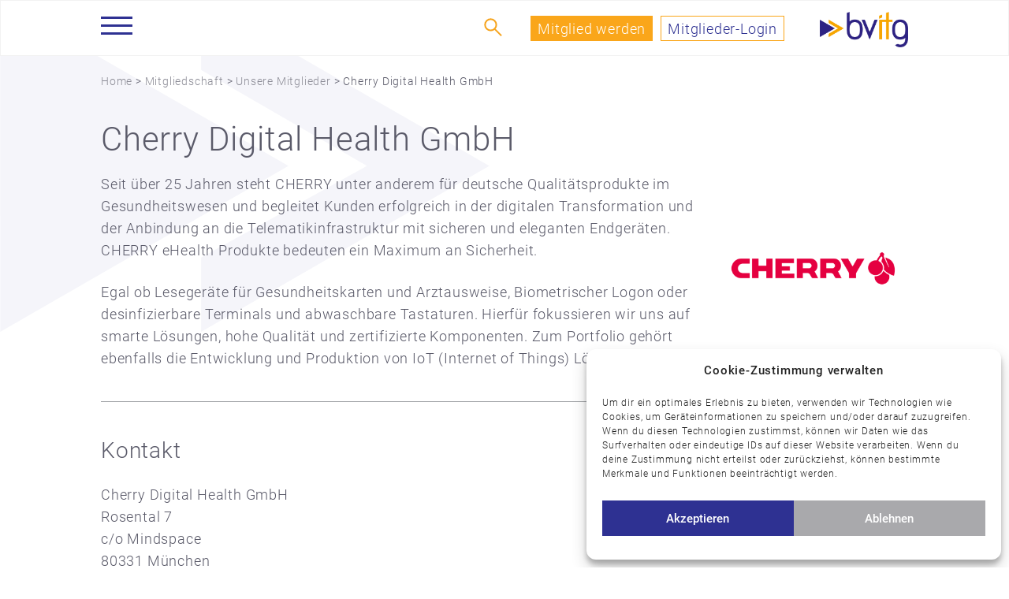

--- FILE ---
content_type: text/html; charset=UTF-8
request_url: https://www.bvitg.de/mitglieder/cherry-digital-health-gmbh/
body_size: 10729
content:
<!DOCTYPE html>
<html lang="de">
<head>
<meta charset="UTF-8">
<meta name="viewport" content="width=device-width, initial-scale=1">
<meta http-equiv="X-UA-Compatible" content="IE=edge" >
<link rel="apple-touch-icon" sizes="180x180" href="/wp-content/themes/bvitg/images/apple-touch-icon.png">
<link rel="icon" type="image/png" sizes="32x32" href="/wp-content/themes/bvitg/images/favicon-32x32.png">
<link rel="icon" type="image/png" sizes="16x16" href="/wp-content/themes/bvitg/images/favicon-16x16.png">
<link rel="manifest" href="/wp-content/themes/bvitg/images/manifest.json">
<link rel="mask-icon" href="/wp-content/themes/bvitg/images/safari-pinned-tab.svg" color="#5bbad5">
<link rel="shortcut icon" href="/wp-content/themes/bvitg/images/favicon.ico">
<meta name="msapplication-config" content="/wp-content/themes/bvitg/images/browserconfig.xml">
<meta name="theme-color" content="#ffffff">
<meta name='robots' content='index, follow, max-image-preview:large, max-snippet:-1, max-video-preview:-1' />
<!-- This site is optimized with the Yoast SEO plugin v26.6 - https://yoast.com/wordpress/plugins/seo/ -->
<title>Cherry Digital Health GmbH - bvitg</title>
<link rel="canonical" href="https://www.bvitg.de/mitglieder/cherry-digital-health-gmbh/" />
<meta property="og:locale" content="de_DE" />
<meta property="og:type" content="article" />
<meta property="og:title" content="Cherry Digital Health GmbH - bvitg" />
<meta property="og:url" content="https://www.bvitg.de/mitglieder/cherry-digital-health-gmbh/" />
<meta property="og:site_name" content="bvitg" />
<meta property="article:modified_time" content="2024-08-01T13:07:12+00:00" />
<meta name="twitter:card" content="summary_large_image" />
<meta name="twitter:site" content="@bvitg" />
<script type="application/ld+json" class="yoast-schema-graph">{"@context":"https://schema.org","@graph":[{"@type":"WebPage","@id":"https://www.bvitg.de/mitglieder/cherry-digital-health-gmbh/","url":"https://www.bvitg.de/mitglieder/cherry-digital-health-gmbh/","name":"Cherry Digital Health GmbH - bvitg","isPartOf":{"@id":"https://www.bvitg.de/#website"},"datePublished":"2022-04-22T11:37:07+00:00","dateModified":"2024-08-01T13:07:12+00:00","breadcrumb":{"@id":"https://www.bvitg.de/mitglieder/cherry-digital-health-gmbh/#breadcrumb"},"inLanguage":"de","potentialAction":[{"@type":"ReadAction","target":["https://www.bvitg.de/mitglieder/cherry-digital-health-gmbh/"]}]},{"@type":"BreadcrumbList","@id":"https://www.bvitg.de/mitglieder/cherry-digital-health-gmbh/#breadcrumb","itemListElement":[{"@type":"ListItem","position":1,"name":"Startseite","item":"https://www.bvitg.de/"},{"@type":"ListItem","position":2,"name":"Mitglieder","item":"https://www.bvitg.de/mitglieder/"},{"@type":"ListItem","position":3,"name":"Cherry Digital Health GmbH"}]},{"@type":"WebSite","@id":"https://www.bvitg.de/#website","url":"https://www.bvitg.de/","name":"bvitg","description":"Bundesverband Gesundheits-IT","potentialAction":[{"@type":"SearchAction","target":{"@type":"EntryPoint","urlTemplate":"https://www.bvitg.de/?s={search_term_string}"},"query-input":{"@type":"PropertyValueSpecification","valueRequired":true,"valueName":"search_term_string"}}],"inLanguage":"de"}]}</script>
<!-- / Yoast SEO plugin. -->
<style>
.lazyload,
.lazyloading {
max-width: 100%;
}
</style>
<style id='wp-img-auto-sizes-contain-inline-css' type='text/css'>
img:is([sizes=auto i],[sizes^="auto," i]){contain-intrinsic-size:3000px 1500px}
/*# sourceURL=wp-img-auto-sizes-contain-inline-css */
</style>
<style id='wp-block-library-inline-css' type='text/css'>
:root{--wp-block-synced-color:#7a00df;--wp-block-synced-color--rgb:122,0,223;--wp-bound-block-color:var(--wp-block-synced-color);--wp-editor-canvas-background:#ddd;--wp-admin-theme-color:#007cba;--wp-admin-theme-color--rgb:0,124,186;--wp-admin-theme-color-darker-10:#006ba1;--wp-admin-theme-color-darker-10--rgb:0,107,160.5;--wp-admin-theme-color-darker-20:#005a87;--wp-admin-theme-color-darker-20--rgb:0,90,135;--wp-admin-border-width-focus:2px}@media (min-resolution:192dpi){:root{--wp-admin-border-width-focus:1.5px}}.wp-element-button{cursor:pointer}:root .has-very-light-gray-background-color{background-color:#eee}:root .has-very-dark-gray-background-color{background-color:#313131}:root .has-very-light-gray-color{color:#eee}:root .has-very-dark-gray-color{color:#313131}:root .has-vivid-green-cyan-to-vivid-cyan-blue-gradient-background{background:linear-gradient(135deg,#00d084,#0693e3)}:root .has-purple-crush-gradient-background{background:linear-gradient(135deg,#34e2e4,#4721fb 50%,#ab1dfe)}:root .has-hazy-dawn-gradient-background{background:linear-gradient(135deg,#faaca8,#dad0ec)}:root .has-subdued-olive-gradient-background{background:linear-gradient(135deg,#fafae1,#67a671)}:root .has-atomic-cream-gradient-background{background:linear-gradient(135deg,#fdd79a,#004a59)}:root .has-nightshade-gradient-background{background:linear-gradient(135deg,#330968,#31cdcf)}:root .has-midnight-gradient-background{background:linear-gradient(135deg,#020381,#2874fc)}:root{--wp--preset--font-size--normal:16px;--wp--preset--font-size--huge:42px}.has-regular-font-size{font-size:1em}.has-larger-font-size{font-size:2.625em}.has-normal-font-size{font-size:var(--wp--preset--font-size--normal)}.has-huge-font-size{font-size:var(--wp--preset--font-size--huge)}.has-text-align-center{text-align:center}.has-text-align-left{text-align:left}.has-text-align-right{text-align:right}.has-fit-text{white-space:nowrap!important}#end-resizable-editor-section{display:none}.aligncenter{clear:both}.items-justified-left{justify-content:flex-start}.items-justified-center{justify-content:center}.items-justified-right{justify-content:flex-end}.items-justified-space-between{justify-content:space-between}.screen-reader-text{border:0;clip-path:inset(50%);height:1px;margin:-1px;overflow:hidden;padding:0;position:absolute;width:1px;word-wrap:normal!important}.screen-reader-text:focus{background-color:#ddd;clip-path:none;color:#444;display:block;font-size:1em;height:auto;left:5px;line-height:normal;padding:15px 23px 14px;text-decoration:none;top:5px;width:auto;z-index:100000}html :where(.has-border-color){border-style:solid}html :where([style*=border-top-color]){border-top-style:solid}html :where([style*=border-right-color]){border-right-style:solid}html :where([style*=border-bottom-color]){border-bottom-style:solid}html :where([style*=border-left-color]){border-left-style:solid}html :where([style*=border-width]){border-style:solid}html :where([style*=border-top-width]){border-top-style:solid}html :where([style*=border-right-width]){border-right-style:solid}html :where([style*=border-bottom-width]){border-bottom-style:solid}html :where([style*=border-left-width]){border-left-style:solid}html :where(img[class*=wp-image-]){height:auto;max-width:100%}:where(figure){margin:0 0 1em}html :where(.is-position-sticky){--wp-admin--admin-bar--position-offset:var(--wp-admin--admin-bar--height,0px)}@media screen and (max-width:600px){html :where(.is-position-sticky){--wp-admin--admin-bar--position-offset:0px}}
/*# sourceURL=wp-block-library-inline-css */
</style><style id='global-styles-inline-css' type='text/css'>
:root{--wp--preset--aspect-ratio--square: 1;--wp--preset--aspect-ratio--4-3: 4/3;--wp--preset--aspect-ratio--3-4: 3/4;--wp--preset--aspect-ratio--3-2: 3/2;--wp--preset--aspect-ratio--2-3: 2/3;--wp--preset--aspect-ratio--16-9: 16/9;--wp--preset--aspect-ratio--9-16: 9/16;--wp--preset--color--black: #000000;--wp--preset--color--cyan-bluish-gray: #abb8c3;--wp--preset--color--white: #ffffff;--wp--preset--color--pale-pink: #f78da7;--wp--preset--color--vivid-red: #cf2e2e;--wp--preset--color--luminous-vivid-orange: #ff6900;--wp--preset--color--luminous-vivid-amber: #fcb900;--wp--preset--color--light-green-cyan: #7bdcb5;--wp--preset--color--vivid-green-cyan: #00d084;--wp--preset--color--pale-cyan-blue: #8ed1fc;--wp--preset--color--vivid-cyan-blue: #0693e3;--wp--preset--color--vivid-purple: #9b51e0;--wp--preset--gradient--vivid-cyan-blue-to-vivid-purple: linear-gradient(135deg,rgb(6,147,227) 0%,rgb(155,81,224) 100%);--wp--preset--gradient--light-green-cyan-to-vivid-green-cyan: linear-gradient(135deg,rgb(122,220,180) 0%,rgb(0,208,130) 100%);--wp--preset--gradient--luminous-vivid-amber-to-luminous-vivid-orange: linear-gradient(135deg,rgb(252,185,0) 0%,rgb(255,105,0) 100%);--wp--preset--gradient--luminous-vivid-orange-to-vivid-red: linear-gradient(135deg,rgb(255,105,0) 0%,rgb(207,46,46) 100%);--wp--preset--gradient--very-light-gray-to-cyan-bluish-gray: linear-gradient(135deg,rgb(238,238,238) 0%,rgb(169,184,195) 100%);--wp--preset--gradient--cool-to-warm-spectrum: linear-gradient(135deg,rgb(74,234,220) 0%,rgb(151,120,209) 20%,rgb(207,42,186) 40%,rgb(238,44,130) 60%,rgb(251,105,98) 80%,rgb(254,248,76) 100%);--wp--preset--gradient--blush-light-purple: linear-gradient(135deg,rgb(255,206,236) 0%,rgb(152,150,240) 100%);--wp--preset--gradient--blush-bordeaux: linear-gradient(135deg,rgb(254,205,165) 0%,rgb(254,45,45) 50%,rgb(107,0,62) 100%);--wp--preset--gradient--luminous-dusk: linear-gradient(135deg,rgb(255,203,112) 0%,rgb(199,81,192) 50%,rgb(65,88,208) 100%);--wp--preset--gradient--pale-ocean: linear-gradient(135deg,rgb(255,245,203) 0%,rgb(182,227,212) 50%,rgb(51,167,181) 100%);--wp--preset--gradient--electric-grass: linear-gradient(135deg,rgb(202,248,128) 0%,rgb(113,206,126) 100%);--wp--preset--gradient--midnight: linear-gradient(135deg,rgb(2,3,129) 0%,rgb(40,116,252) 100%);--wp--preset--font-size--small: 13px;--wp--preset--font-size--medium: 20px;--wp--preset--font-size--large: 36px;--wp--preset--font-size--x-large: 42px;--wp--preset--spacing--20: 0.44rem;--wp--preset--spacing--30: 0.67rem;--wp--preset--spacing--40: 1rem;--wp--preset--spacing--50: 1.5rem;--wp--preset--spacing--60: 2.25rem;--wp--preset--spacing--70: 3.38rem;--wp--preset--spacing--80: 5.06rem;--wp--preset--shadow--natural: 6px 6px 9px rgba(0, 0, 0, 0.2);--wp--preset--shadow--deep: 12px 12px 50px rgba(0, 0, 0, 0.4);--wp--preset--shadow--sharp: 6px 6px 0px rgba(0, 0, 0, 0.2);--wp--preset--shadow--outlined: 6px 6px 0px -3px rgb(255, 255, 255), 6px 6px rgb(0, 0, 0);--wp--preset--shadow--crisp: 6px 6px 0px rgb(0, 0, 0);}:where(.is-layout-flex){gap: 0.5em;}:where(.is-layout-grid){gap: 0.5em;}body .is-layout-flex{display: flex;}.is-layout-flex{flex-wrap: wrap;align-items: center;}.is-layout-flex > :is(*, div){margin: 0;}body .is-layout-grid{display: grid;}.is-layout-grid > :is(*, div){margin: 0;}:where(.wp-block-columns.is-layout-flex){gap: 2em;}:where(.wp-block-columns.is-layout-grid){gap: 2em;}:where(.wp-block-post-template.is-layout-flex){gap: 1.25em;}:where(.wp-block-post-template.is-layout-grid){gap: 1.25em;}.has-black-color{color: var(--wp--preset--color--black) !important;}.has-cyan-bluish-gray-color{color: var(--wp--preset--color--cyan-bluish-gray) !important;}.has-white-color{color: var(--wp--preset--color--white) !important;}.has-pale-pink-color{color: var(--wp--preset--color--pale-pink) !important;}.has-vivid-red-color{color: var(--wp--preset--color--vivid-red) !important;}.has-luminous-vivid-orange-color{color: var(--wp--preset--color--luminous-vivid-orange) !important;}.has-luminous-vivid-amber-color{color: var(--wp--preset--color--luminous-vivid-amber) !important;}.has-light-green-cyan-color{color: var(--wp--preset--color--light-green-cyan) !important;}.has-vivid-green-cyan-color{color: var(--wp--preset--color--vivid-green-cyan) !important;}.has-pale-cyan-blue-color{color: var(--wp--preset--color--pale-cyan-blue) !important;}.has-vivid-cyan-blue-color{color: var(--wp--preset--color--vivid-cyan-blue) !important;}.has-vivid-purple-color{color: var(--wp--preset--color--vivid-purple) !important;}.has-black-background-color{background-color: var(--wp--preset--color--black) !important;}.has-cyan-bluish-gray-background-color{background-color: var(--wp--preset--color--cyan-bluish-gray) !important;}.has-white-background-color{background-color: var(--wp--preset--color--white) !important;}.has-pale-pink-background-color{background-color: var(--wp--preset--color--pale-pink) !important;}.has-vivid-red-background-color{background-color: var(--wp--preset--color--vivid-red) !important;}.has-luminous-vivid-orange-background-color{background-color: var(--wp--preset--color--luminous-vivid-orange) !important;}.has-luminous-vivid-amber-background-color{background-color: var(--wp--preset--color--luminous-vivid-amber) !important;}.has-light-green-cyan-background-color{background-color: var(--wp--preset--color--light-green-cyan) !important;}.has-vivid-green-cyan-background-color{background-color: var(--wp--preset--color--vivid-green-cyan) !important;}.has-pale-cyan-blue-background-color{background-color: var(--wp--preset--color--pale-cyan-blue) !important;}.has-vivid-cyan-blue-background-color{background-color: var(--wp--preset--color--vivid-cyan-blue) !important;}.has-vivid-purple-background-color{background-color: var(--wp--preset--color--vivid-purple) !important;}.has-black-border-color{border-color: var(--wp--preset--color--black) !important;}.has-cyan-bluish-gray-border-color{border-color: var(--wp--preset--color--cyan-bluish-gray) !important;}.has-white-border-color{border-color: var(--wp--preset--color--white) !important;}.has-pale-pink-border-color{border-color: var(--wp--preset--color--pale-pink) !important;}.has-vivid-red-border-color{border-color: var(--wp--preset--color--vivid-red) !important;}.has-luminous-vivid-orange-border-color{border-color: var(--wp--preset--color--luminous-vivid-orange) !important;}.has-luminous-vivid-amber-border-color{border-color: var(--wp--preset--color--luminous-vivid-amber) !important;}.has-light-green-cyan-border-color{border-color: var(--wp--preset--color--light-green-cyan) !important;}.has-vivid-green-cyan-border-color{border-color: var(--wp--preset--color--vivid-green-cyan) !important;}.has-pale-cyan-blue-border-color{border-color: var(--wp--preset--color--pale-cyan-blue) !important;}.has-vivid-cyan-blue-border-color{border-color: var(--wp--preset--color--vivid-cyan-blue) !important;}.has-vivid-purple-border-color{border-color: var(--wp--preset--color--vivid-purple) !important;}.has-vivid-cyan-blue-to-vivid-purple-gradient-background{background: var(--wp--preset--gradient--vivid-cyan-blue-to-vivid-purple) !important;}.has-light-green-cyan-to-vivid-green-cyan-gradient-background{background: var(--wp--preset--gradient--light-green-cyan-to-vivid-green-cyan) !important;}.has-luminous-vivid-amber-to-luminous-vivid-orange-gradient-background{background: var(--wp--preset--gradient--luminous-vivid-amber-to-luminous-vivid-orange) !important;}.has-luminous-vivid-orange-to-vivid-red-gradient-background{background: var(--wp--preset--gradient--luminous-vivid-orange-to-vivid-red) !important;}.has-very-light-gray-to-cyan-bluish-gray-gradient-background{background: var(--wp--preset--gradient--very-light-gray-to-cyan-bluish-gray) !important;}.has-cool-to-warm-spectrum-gradient-background{background: var(--wp--preset--gradient--cool-to-warm-spectrum) !important;}.has-blush-light-purple-gradient-background{background: var(--wp--preset--gradient--blush-light-purple) !important;}.has-blush-bordeaux-gradient-background{background: var(--wp--preset--gradient--blush-bordeaux) !important;}.has-luminous-dusk-gradient-background{background: var(--wp--preset--gradient--luminous-dusk) !important;}.has-pale-ocean-gradient-background{background: var(--wp--preset--gradient--pale-ocean) !important;}.has-electric-grass-gradient-background{background: var(--wp--preset--gradient--electric-grass) !important;}.has-midnight-gradient-background{background: var(--wp--preset--gradient--midnight) !important;}.has-small-font-size{font-size: var(--wp--preset--font-size--small) !important;}.has-medium-font-size{font-size: var(--wp--preset--font-size--medium) !important;}.has-large-font-size{font-size: var(--wp--preset--font-size--large) !important;}.has-x-large-font-size{font-size: var(--wp--preset--font-size--x-large) !important;}
/*# sourceURL=global-styles-inline-css */
</style>
<style id='classic-theme-styles-inline-css' type='text/css'>
/*! This file is auto-generated */
.wp-block-button__link{color:#fff;background-color:#32373c;border-radius:9999px;box-shadow:none;text-decoration:none;padding:calc(.667em + 2px) calc(1.333em + 2px);font-size:1.125em}.wp-block-file__button{background:#32373c;color:#fff;text-decoration:none}
/*# sourceURL=/wp-includes/css/classic-themes.min.css */
</style>
<!-- <link rel='stylesheet' id='cmplz-general-css' href='https://www.bvitg.de/wp-content/plugins/complianz-gdpr/assets/css/cookieblocker.min.css?ver=1767690674' type='text/css' media='all' /> -->
<!-- <link rel='stylesheet' id='bvitg-style-css' href='https://www.bvitg.de/wp-content/themes/bvitg/style.css?ver=6.9' type='text/css' media='all' /> -->
<!-- <link rel='stylesheet' id='bvitg-menu-css' href='https://www.bvitg.de/wp-content/themes/bvitg/css/menu.css?ver=6.9' type='text/css' media='all' /> -->
<!-- <link rel='stylesheet' id='bvitg-under-the-fold-css' href='https://www.bvitg.de/wp-content/themes/bvitg/css/under-the-fold.css?ver=6.9' type='text/css' media='all' /> -->
<!-- <link rel='stylesheet' id='bvitg-animations-css' href='https://www.bvitg.de/wp-content/themes/bvitg/css/animations.css?ver=6.9' type='text/css' media='all' /> -->
<!-- <link rel='stylesheet' id='bvitg-icons-css' href='https://www.bvitg.de/wp-content/themes/bvitg/css/icons.css?ver=6.9' type='text/css' media='all' /> -->
<!-- <link rel='stylesheet' id='bvitg-baguettebox-css' href='https://www.bvitg.de/wp-content/themes/bvitg/css/baguette-box.css?ver=6.9' type='text/css' media='all' /> -->
<!-- <link rel='stylesheet' id='bvitg-swiper-css' href='https://www.bvitg.de/wp-content/themes/bvitg/css/swiper.css?ver=6.9' type='text/css' media='all' /> -->
<!-- <link rel='stylesheet' id='bvitg-lightgallery-css' href='https://www.bvitg.de/wp-content/themes/bvitg/css/lightgallery.css?ver=6.9' type='text/css' media='all' /> -->
<link rel="stylesheet" type="text/css" href="//www.bvitg.de/wp-content/cache/wpfc-minified/9ltf1iak/j7x.css" media="all"/>
<style>.cmplz-hidden {
display: none !important;
}</style>		<script>
document.documentElement.className = document.documentElement.className.replace('no-js', 'js');
</script>
<style>
.no-js img.lazyload {
display: none;
}
figure.wp-block-image img.lazyloading {
min-width: 150px;
}
.lazyload,
.lazyloading {
--smush-placeholder-width: 100px;
--smush-placeholder-aspect-ratio: 1/1;
width: var(--smush-image-width, var(--smush-placeholder-width)) !important;
aspect-ratio: var(--smush-image-aspect-ratio, var(--smush-placeholder-aspect-ratio)) !important;
}
.lazyload, .lazyloading {
opacity: 0;
}
.lazyloaded {
opacity: 1;
transition: opacity 400ms;
transition-delay: 0ms;
}
</style>
<link rel="preload" href="https://www.bvitg.de/wp-content/themes/bvitg/css/fonts/roboto-v18-latin-300.woff2" as="font" type="font/woff2" crossorigin>
<link rel="preload" href="https://www.bvitg.de/wp-content/themes/bvitg/css/fonts/roboto-v18-latin-300.woff" as="font" type="font/woff" crossorigin>
<link rel="preload" href="https://www.bvitg.de/wp-content/themes/bvitg/css/fonts/roboto-v18-latin-500.woff2" as="font" type="font/woff2" crossorigin>
<link rel="preload" href="https://www.bvitg.de/wp-content/themes/bvitg/css/fonts/roboto-v18-latin-500.woff" as="font" type="font/woff" crossorigin>
</head>
<body data-cmplz=1 class="no-touch bvitg-body"
id="bvitg-10580">
<div class="base-box sticky-header" id="page-top">
<a class="skip-link screen-reader-text" href="#content">Skip to content</a>
<header id="masthead" class="site-header cf" role="banner">
<div class="search-box">
<div class="item-box">
<form role="search" class="search-form" action="/" method="get">
<div class="col-box content-nowrap">
<div class="col-item search-input"><input type="text" name="s" id="search" class="de" value="Suche" onblur="if(value=='') value = 'Suche'"  onfocus="if(value=='Suche') value = ''" /></div>
<div class="col-item search-button"><button type="submit" class="button search-box-submit"><span class="iconbox search"></span><span class="label">finden</span></button>
<div class="button show-searchbox close-it"><span class="label">Suchen</span></div>
</div>
</div>
</form>
</div>
</div>
<div class="item-box">
<div class="branding flex-box center-right">
<div class="branding-wrapper flex-box">
<button class="button show-searchbox"><span class="label">Suchen</span></button>
<div class="member-box">
<div class="textwidget"><p><a href="https://www.bvitg.de/mitgliedschaft/mitglied-werden/">Mitglied werden</a><a href="https://intranet.bvitg.de/users/sign_in" target="_blank" rel="noopener">Mitglieder-Login</a></p>
</div>
</div>
<a style="background-image:inherit;width:112px;"
href="https://www.bvitg.de/" rel="home"  class="logo lazyload" title="bvitg" data-bg-image="url(https://www.bvitg.de/wp-content/uploads/bvitg_Wortbildmarke_farbig_RGB@2x-100-1.jpg)"><span></span></a>
</div>
</div>
<button id="nav-toggle" class="responsive-menu nav-toggle"><span></span></button>
<nav id="site-navigation" class="main-navigation" role="navigation">
<div class="nav-wrapper">
<ul id="main-menu" class="sm menu menu-items"><li id="menu-item-16707" class="menu-item menu-item-type-post_type menu-item-object-page menu-item-16707"><a href="https://www.bvitg.de/aktuelles/">Aktuelles</a></li>
<li id="menu-item-7959" class="menu-item menu-item-type-post_type menu-item-object-page menu-item-has-children menu-item-7959"><a href="https://www.bvitg.de/publikationen/">Publikationen</a>
<ul class="sub-menu">
<li id="menu-item-7967" class="menu-item menu-item-type-post_type menu-item-object-page menu-item-7967"><a href="https://www.bvitg.de/publikationen/stellungnahmen/">Stellungnahmen</a></li>
<li id="menu-item-7971" class="menu-item menu-item-type-post_type menu-item-object-page menu-item-7971"><a href="https://www.bvitg.de/publikationen/positionspapiere/">Positionspapiere</a></li>
<li id="menu-item-13999" class="menu-item menu-item-type-custom menu-item-object-custom menu-item-13999"><a href="https://jahresberichte.bvitg.de">Jahresberichte</a></li>
<li id="menu-item-8740" class="menu-item menu-item-type-post_type menu-item-object-page menu-item-8740"><a href="https://www.bvitg.de/publikationen/weitere-publikationen/">Weitere Publikationen</a></li>
</ul>
</li>
<li id="menu-item-7769" class="menu-item menu-item-type-post_type menu-item-object-page menu-item-7769"><a href="https://www.bvitg.de/dmea/">DMEA</a></li>
<li id="menu-item-7746" class="menu-item menu-item-type-post_type menu-item-object-page menu-item-7746"><a href="https://www.bvitg.de/veranstaltungen/">Veranstaltungen</a></li>
<li id="menu-item-8077" class="menu-item menu-item-type-post_type menu-item-object-page menu-item-has-children menu-item-8077"><a href="https://www.bvitg.de/arbeits-und-projektgruppen/">Arbeits- + Projektgruppen</a>
<ul class="sub-menu">
<li id="menu-item-7803" class="menu-item menu-item-type-post_type menu-item-object-page menu-item-has-children menu-item-7803"><a href="https://www.bvitg.de/arbeits-und-projektgruppen/arbeitsgruppen/">Arbeitsgruppen</a>
<ul class="sub-menu">
<li id="menu-item-10927" class="menu-item menu-item-type-post_type menu-item-object-page menu-item-10927"><a href="https://www.bvitg.de/arbeits-und-projektgruppen/arbeitsgruppen/ag-telemedizin-und-patientinnenanwendungen/">AG Telemedizin &amp; Patient:innenanwendungen</a></li>
<li id="menu-item-17029" class="menu-item menu-item-type-post_type menu-item-object-page menu-item-17029"><a href="https://www.bvitg.de/arbeits-und-projektgruppen/arbeitsgruppen/ag-ti-basierte-versorgungsprozesse/">AG IT-basierte Versorgungsprozesse</a></li>
</ul>
</li>
<li id="menu-item-8707" class="menu-item menu-item-type-post_type menu-item-object-page menu-item-has-children menu-item-8707"><a href="https://www.bvitg.de/arbeits-und-projektgruppen/projektgruppen/">Projektgruppen</a>
<ul class="sub-menu">
<li id="menu-item-15210" class="menu-item menu-item-type-post_type menu-item-object-page menu-item-15210"><a href="https://www.bvitg.de/arbeits-und-projektgruppen/projektgruppen/pg-ehds/">PG EHDS</a></li>
<li id="menu-item-10931" class="menu-item menu-item-type-post_type menu-item-object-page menu-item-10931"><a href="https://www.bvitg.de/arbeits-und-projektgruppen/projektgruppen/pg-trendreport/">PG Trendreport</a></li>
</ul>
</li>
<li id="menu-item-7806" class="menu-item menu-item-type-post_type menu-item-object-page menu-item-7806"><a href="https://www.bvitg.de/arbeits-und-projektgruppen/bvitg-generation-next/">bvitg generation next</a></li>
</ul>
</li>
<li id="menu-item-7750" class="menu-item menu-item-type-post_type menu-item-object-page menu-item-has-children menu-item-7750"><a href="https://www.bvitg.de/mitgliedschaft/">Mitgliedschaft</a>
<ul class="sub-menu">
<li id="menu-item-8845" class="menu-item menu-item-type-post_type menu-item-object-page menu-item-8845"><a href="https://www.bvitg.de/mitgliedschaft/mitglied-werden/">Mitglied werden</a></li>
<li id="menu-item-8841" class="menu-item menu-item-type-post_type menu-item-object-page menu-item-8841"><a href="https://www.bvitg.de/mitgliedschaft/vorteile-mitgliedschaft/">Vorteile Mitgliedschaft</a></li>
<li id="menu-item-8815" class="menu-item menu-item-type-post_type menu-item-object-page menu-item-8815"><a href="https://www.bvitg.de/mitgliedschaft/neu-im-bvitg/">Neu im bvitg</a></li>
<li id="menu-item-7813" class="menu-item menu-item-type-post_type menu-item-object-page menu-item-7813"><a href="https://www.bvitg.de/mitgliedschaft/mitgliederliste/">Unsere Mitglieder</a></li>
</ul>
</li>
<li id="menu-item-7753" class="menu-item menu-item-type-post_type menu-item-object-page menu-item-has-children menu-item-7753"><a href="https://www.bvitg.de/presse/">Presse</a>
<ul class="sub-menu">
<li id="menu-item-7798" class="menu-item menu-item-type-post_type menu-item-object-page menu-item-7798"><a href="https://www.bvitg.de/presse/pressemitteilungen/">Pressemitteilungen</a></li>
<li id="menu-item-7800" class="menu-item menu-item-type-post_type menu-item-object-page menu-item-7800"><a href="https://www.bvitg.de/presse/pressematerial/">Info- und Pressematerial</a></li>
<li id="menu-item-9524" class="menu-item menu-item-type-post_type menu-item-object-page menu-item-9524"><a href="https://www.bvitg.de/presse/presseverteiler/">Presseverteiler</a></li>
</ul>
</li>
<li id="menu-item-7756" class="menu-item menu-item-type-post_type menu-item-object-page menu-item-has-children menu-item-7756"><a href="https://www.bvitg.de/ueber-uns/">Über uns</a>
<ul class="sub-menu">
<li id="menu-item-16633" class="menu-item menu-item-type-post_type menu-item-object-page menu-item-16633"><a href="https://www.bvitg.de/ueber-uns/geschaeftsstelle-2/">Geschäftsstelle</a></li>
<li id="menu-item-7792" class="menu-item menu-item-type-post_type menu-item-object-page menu-item-7792"><a href="https://www.bvitg.de/ueber-uns/vorstand/">Vorstand</a></li>
<li id="menu-item-10367" class="menu-item menu-item-type-custom menu-item-object-custom menu-item-10367"><a href="https://stellenportal.bvitg.de/de">Karriere</a></li>
<li id="menu-item-12561" class="menu-item menu-item-type-post_type menu-item-object-page menu-item-12561"><a href="https://www.bvitg.de/ueber-uns/bvitg-service-gmbh/">bvitg Service GmbH</a></li>
<li id="menu-item-9436" class="menu-item menu-item-type-post_type menu-item-object-page menu-item-9436"><a href="https://www.bvitg.de/ueber-uns/unser-netzwerk/">Netzwerk</a></li>
</ul>
</li>
<li id="menu-item-12843" class="menu-item menu-item-type-post_type menu-item-object-page menu-item-12843"><a href="https://www.bvitg.de/kontakt-2/">Kontakt</a></li>
</ul>				<div class="member-box">
<div class="textwidget"><p><a href="https://www.bvitg.de/mitgliedschaft/mitglied-werden/">Mitglied werden</a><a href="https://intranet.bvitg.de/users/sign_in" target="_blank" rel="noopener">Mitglieder-Login</a></p>
</div>
</div>
</div>
</nav>
</div>
</header><!-- #masthead -->
<div class="base-item cf">
<nav class="breadcrumb"><div class="item-box"><a href="/">Home</a> &gt; <a href="/mitgliedschaft/">Mitgliedschaft</a> &gt; <a href="/mitgliedschaft/mitgliederliste/">Unsere Mitglieder</a> &gt; <span class="current-page">Cherry Digital Health GmbH</span></div></nav>
<main id="main-content" class="site-main" role="main">
<div class="item-box">
<article id="page-10580" class="col-item">
<h2 class="page-title">Cherry Digital Health GmbH</h2>
<div class="col-box col-2">
<div class="col-item box-75">
<div class="content-box">
<p>Seit über 25 Jahren steht CHERRY unter anderem für deutsche Qualitätsprodukte im Gesundheitswesen und begleitet Kunden erfolgreich in der digitalen Transformation und der Anbindung an die Telematikinfrastruktur mit sicheren und eleganten Endgeräten. CHERRY eHealth Produkte bedeuten ein Maximum an Sicherheit.</p>
<p>Egal ob Lesegeräte für Gesundheitskarten und Arztausweise, Biometrischer Logon oder desinfizierbare Terminals und abwaschbare Tastaturen. Hierfür fokussieren wir uns auf smarte Lösungen, hohe Qualität und zertifizierte Komponenten. Zum Portfolio gehört ebenfalls die Entwicklung und Produktion von IoT (Internet of Things) Lösungen.</p>
</div>
<hr>
<div class="ansprechpartner">
<h3>Kontakt</h3>
<div class="content-box">
<p>Cherry Digital Health GmbH<br />
Rosental 7<br />
c/o Mindspace<br />
80331 München</p>
<p>Telefon: +49 89 26207 1828</p>
<p><a href="mailto:info-digitalhealth@cherry.de">E-Mail</a> | <a href="https://www.cherry.de/" target="_blank" rel="noopener">Website</a></p>
</div>
</div>
</div>
<div class="col-item box-25">
<div class="image-box">
<img alt="" data-srcset="https://www.bvitg.de/wp-content/uploads/bvitg-Weblogo-CHERRY-360x360.png 320px,
https://www.bvitg.de/wp-content/uploads/bvitg-Weblogo-CHERRY-500x500.png 400px,
https://www.bvitg.de/wp-content/uploads/bvitg-Weblogo-CHERRY-760x760.png 660px"
data-sizes="(max-width: 660px) 100vw, 100vw"
data-src="https://www.bvitg.de/wp-content/uploads/bvitg-Weblogo-CHERRY-760x760.png" src="[data-uri]" class="lazyload" style="--smush-placeholder-width: 760px; --smush-placeholder-aspect-ratio: 760/760;">
</div>
</div>
</div>
</article>
<div class="button-box"><a href="/mitgliedschaft/mitgliederliste/" class="linkbutton call-to-action">
<span class="text-box">Zur&uuml;ck</span>
</a>
</div>
</main>
</div>
		<footer id="colophon" class="site-footer cf" role="contentinfo">
<div class="item-box">
<div class="col-box">
<div class="col-item logo-box">
<a href="/" rel="home" class="logo" title="bvitg"><span></span></a>
</div>
<div class="col-item navi-box box-75">
<div class="col-box col-4">
<div class="col-item">			<div class="textwidget"><p>Adresse:<br />
Bundesverband Gesundheits-IT<br />
bvitg e. V.  <strong>/</strong>  bvitg Service GmbH</p>
<p>Markgrafenstraße 56<br />
10117 Berlin<br />
Mail: info@bvitg.de</p>
</div>
</div><div class="col-item"><div class="menu-footer-menu-1-container"><ul id="menu-footer-menu-1" class="menu"><li id="menu-item-109" class="menu-item menu-item-type-post_type menu-item-object-page menu-item-109"><a href="https://www.bvitg.de/impressum/">Impressum</a></li>
<li id="menu-item-12846" class="menu-item menu-item-type-post_type menu-item-object-page menu-item-12846"><a href="https://www.bvitg.de/kontakt-2/">Kontakt</a></li>
<li id="menu-item-2109" class="menu-item menu-item-type-post_type menu-item-object-page menu-item-privacy-policy menu-item-2109"><a rel="privacy-policy" href="https://www.bvitg.de/datenschutz/">Datenschutz</a></li>
</ul></div></div><div class="col-item">			<div class="textwidget"><p><a href="https://www.bvitg.de/mitgliedschaft/mitglied-werden/" target="_blank" rel="noopener">Mitglied werden</a></p>
</div>
</div><div class="col-item">			<div class="textwidget"><ul class="menu social-links">
<li><a title="LinkedIn" href="https://www.linkedin.com/company/bvitg/" target="_blank" rel="noopener noreferrer"><span class="sl-label">LinkedIn</span></a></li>
<li><a href="https://youtube.com/@bvitg.e.v.?si=P1-Hr0buJRGGhYtJ">YouTube</a></li>
</ul>
</div>
</div>						            </div>
</div>
</div>
</div>
<div class="copyright">
<div class="item-box">
<div class="textwidget"><p class="p1"><span class="s1">Bundesverband Gesundheits-IT – bvitg e. V. <script type="text/javascript">
document.write(new Date().getFullYear());
</script><sup>©</sup></span></p>
</div>
</div>
</div>
</footer>
</div>
<!-- Check if lightgallery Script is active -->
<script type="speculationrules">
{"prefetch":[{"source":"document","where":{"and":[{"href_matches":"/*"},{"not":{"href_matches":["/wp-*.php","/wp-admin/*","/wp-content/uploads/*","/wp-content/*","/wp-content/plugins/*","/wp-content/themes/bvitg/*","/*\\?(.+)"]}},{"not":{"selector_matches":"a[rel~=\"nofollow\"]"}},{"not":{"selector_matches":".no-prefetch, .no-prefetch a"}}]},"eagerness":"conservative"}]}
</script>
<!-- Consent Management powered by Complianz | GDPR/CCPA Cookie Consent https://wordpress.org/plugins/complianz-gdpr -->
<div id="cmplz-cookiebanner-container"><div class="cmplz-cookiebanner cmplz-hidden banner-1 bottom-right-view-preferences optin cmplz-bottom-right cmplz-categories-type-no" aria-modal="true" data-nosnippet="true" role="dialog" aria-live="polite" aria-labelledby="cmplz-header-1-optin" aria-describedby="cmplz-message-1-optin">
<div class="cmplz-header">
<div class="cmplz-logo"></div>
<div class="cmplz-title" id="cmplz-header-1-optin">Cookie-Zustimmung verwalten</div>
<div class="cmplz-close" tabindex="0" role="button" aria-label="Dialog schließen">
<svg aria-hidden="true" focusable="false" data-prefix="fas" data-icon="times" class="svg-inline--fa fa-times fa-w-11" role="img" xmlns="http://www.w3.org/2000/svg" viewBox="0 0 352 512"><path fill="currentColor" d="M242.72 256l100.07-100.07c12.28-12.28 12.28-32.19 0-44.48l-22.24-22.24c-12.28-12.28-32.19-12.28-44.48 0L176 189.28 75.93 89.21c-12.28-12.28-32.19-12.28-44.48 0L9.21 111.45c-12.28 12.28-12.28 32.19 0 44.48L109.28 256 9.21 356.07c-12.28 12.28-12.28 32.19 0 44.48l22.24 22.24c12.28 12.28 32.2 12.28 44.48 0L176 322.72l100.07 100.07c12.28 12.28 32.2 12.28 44.48 0l22.24-22.24c12.28-12.28 12.28-32.19 0-44.48L242.72 256z"></path></svg>
</div>
</div>
<div class="cmplz-divider cmplz-divider-header"></div>
<div class="cmplz-body">
<div class="cmplz-message" id="cmplz-message-1-optin">Um dir ein optimales Erlebnis zu bieten, verwenden wir Technologien wie Cookies, um Geräteinformationen zu speichern und/oder darauf zuzugreifen. Wenn du diesen Technologien zustimmst, können wir Daten wie das Surfverhalten oder eindeutige IDs auf dieser Website verarbeiten. Wenn du deine Zustimmung nicht erteilst oder zurückziehst, können bestimmte Merkmale und Funktionen beeinträchtigt werden.</div>
<!-- categories start -->
<div class="cmplz-categories">
<details class="cmplz-category cmplz-functional" >
<summary>
<span class="cmplz-category-header">
<span class="cmplz-category-title">Funktional</span>
<span class='cmplz-always-active'>
<span class="cmplz-banner-checkbox">
<input type="checkbox"
id="cmplz-functional-optin"
data-category="cmplz_functional"
class="cmplz-consent-checkbox cmplz-functional"
size="40"
value="1"/>
<label class="cmplz-label" for="cmplz-functional-optin"><span class="screen-reader-text">Funktional</span></label>
</span>
Immer aktiv							</span>
<span class="cmplz-icon cmplz-open">
<svg xmlns="http://www.w3.org/2000/svg" viewBox="0 0 448 512"  height="18" ><path d="M224 416c-8.188 0-16.38-3.125-22.62-9.375l-192-192c-12.5-12.5-12.5-32.75 0-45.25s32.75-12.5 45.25 0L224 338.8l169.4-169.4c12.5-12.5 32.75-12.5 45.25 0s12.5 32.75 0 45.25l-192 192C240.4 412.9 232.2 416 224 416z"/></svg>
</span>
</span>
</summary>
<div class="cmplz-description">
<span class="cmplz-description-functional">Die technische Speicherung oder der Zugang ist unbedingt erforderlich für den rechtmäßigen Zweck, die Nutzung eines bestimmten Dienstes zu ermöglichen, der vom Teilnehmer oder Nutzer ausdrücklich gewünscht wird, oder für den alleinigen Zweck, die Übertragung einer Nachricht über ein elektronisches Kommunikationsnetz durchzuführen.</span>
</div>
</details>
<details class="cmplz-category cmplz-preferences" >
<summary>
<span class="cmplz-category-header">
<span class="cmplz-category-title">Vorlieben</span>
<span class="cmplz-banner-checkbox">
<input type="checkbox"
id="cmplz-preferences-optin"
data-category="cmplz_preferences"
class="cmplz-consent-checkbox cmplz-preferences"
size="40"
value="1"/>
<label class="cmplz-label" for="cmplz-preferences-optin"><span class="screen-reader-text">Vorlieben</span></label>
</span>
<span class="cmplz-icon cmplz-open">
<svg xmlns="http://www.w3.org/2000/svg" viewBox="0 0 448 512"  height="18" ><path d="M224 416c-8.188 0-16.38-3.125-22.62-9.375l-192-192c-12.5-12.5-12.5-32.75 0-45.25s32.75-12.5 45.25 0L224 338.8l169.4-169.4c12.5-12.5 32.75-12.5 45.25 0s12.5 32.75 0 45.25l-192 192C240.4 412.9 232.2 416 224 416z"/></svg>
</span>
</span>
</summary>
<div class="cmplz-description">
<span class="cmplz-description-preferences">Die technische Speicherung oder der Zugriff ist für den rechtmäßigen Zweck der Speicherung von Präferenzen erforderlich, die nicht vom Abonnenten oder Benutzer angefordert wurden.</span>
</div>
</details>
<details class="cmplz-category cmplz-statistics" >
<summary>
<span class="cmplz-category-header">
<span class="cmplz-category-title">Statistiken</span>
<span class="cmplz-banner-checkbox">
<input type="checkbox"
id="cmplz-statistics-optin"
data-category="cmplz_statistics"
class="cmplz-consent-checkbox cmplz-statistics"
size="40"
value="1"/>
<label class="cmplz-label" for="cmplz-statistics-optin"><span class="screen-reader-text">Statistiken</span></label>
</span>
<span class="cmplz-icon cmplz-open">
<svg xmlns="http://www.w3.org/2000/svg" viewBox="0 0 448 512"  height="18" ><path d="M224 416c-8.188 0-16.38-3.125-22.62-9.375l-192-192c-12.5-12.5-12.5-32.75 0-45.25s32.75-12.5 45.25 0L224 338.8l169.4-169.4c12.5-12.5 32.75-12.5 45.25 0s12.5 32.75 0 45.25l-192 192C240.4 412.9 232.2 416 224 416z"/></svg>
</span>
</span>
</summary>
<div class="cmplz-description">
<span class="cmplz-description-statistics">Die technische Speicherung oder der Zugriff, der ausschließlich zu statistischen Zwecken erfolgt.</span>
<span class="cmplz-description-statistics-anonymous">Die technische Speicherung oder der Zugriff, der ausschließlich zu anonymen statistischen Zwecken verwendet wird. Ohne eine Vorladung, die freiwillige Zustimmung deines Internetdienstanbieters oder zusätzliche Aufzeichnungen von Dritten können die zu diesem Zweck gespeicherten oder abgerufenen Informationen allein in der Regel nicht dazu verwendet werden, dich zu identifizieren.</span>
</div>
</details>
<details class="cmplz-category cmplz-marketing" >
<summary>
<span class="cmplz-category-header">
<span class="cmplz-category-title">Marketing</span>
<span class="cmplz-banner-checkbox">
<input type="checkbox"
id="cmplz-marketing-optin"
data-category="cmplz_marketing"
class="cmplz-consent-checkbox cmplz-marketing"
size="40"
value="1"/>
<label class="cmplz-label" for="cmplz-marketing-optin"><span class="screen-reader-text">Marketing</span></label>
</span>
<span class="cmplz-icon cmplz-open">
<svg xmlns="http://www.w3.org/2000/svg" viewBox="0 0 448 512"  height="18" ><path d="M224 416c-8.188 0-16.38-3.125-22.62-9.375l-192-192c-12.5-12.5-12.5-32.75 0-45.25s32.75-12.5 45.25 0L224 338.8l169.4-169.4c12.5-12.5 32.75-12.5 45.25 0s12.5 32.75 0 45.25l-192 192C240.4 412.9 232.2 416 224 416z"/></svg>
</span>
</span>
</summary>
<div class="cmplz-description">
<span class="cmplz-description-marketing">Die technische Speicherung oder der Zugriff ist erforderlich, um Nutzerprofile zu erstellen, um Werbung zu versenden oder um den Nutzer auf einer Website oder über mehrere Websites hinweg zu ähnlichen Marketingzwecken zu verfolgen.</span>
</div>
</details>
</div><!-- categories end -->
</div>
<div class="cmplz-links cmplz-information">
<ul>
<li><a class="cmplz-link cmplz-manage-options cookie-statement" href="#" data-relative_url="#cmplz-manage-consent-container">Optionen verwalten</a></li>
<li><a class="cmplz-link cmplz-manage-third-parties cookie-statement" href="#" data-relative_url="#cmplz-cookies-overview">Dienste verwalten</a></li>
<li><a class="cmplz-link cmplz-manage-vendors tcf cookie-statement" href="#" data-relative_url="#cmplz-tcf-wrapper">Verwalten von {vendor_count}-Lieferanten</a></li>
<li><a class="cmplz-link cmplz-external cmplz-read-more-purposes tcf" target="_blank" rel="noopener noreferrer nofollow" href="https://cookiedatabase.org/tcf/purposes/" aria-label="Weitere Informationen zu den Zwecken von TCF findest du in der Cookie-Datenbank.">Lese mehr über diese Zwecke</a></li>
</ul>
</div>
<div class="cmplz-divider cmplz-footer"></div>
<div class="cmplz-buttons">
<button class="cmplz-btn cmplz-accept">Akzeptieren</button>
<button class="cmplz-btn cmplz-deny">Ablehnen</button>
<button class="cmplz-btn cmplz-view-preferences">Einstellungen ansehen</button>
<button class="cmplz-btn cmplz-save-preferences">Einstellungen speichern</button>
<a class="cmplz-btn cmplz-manage-options tcf cookie-statement" href="#" data-relative_url="#cmplz-manage-consent-container">Einstellungen ansehen</a>
</div>
<div class="cmplz-documents cmplz-links">
<ul>
<li><a class="cmplz-link cookie-statement" href="#" data-relative_url="">{title}</a></li>
<li><a class="cmplz-link privacy-statement" href="#" data-relative_url="">{title}</a></li>
<li><a class="cmplz-link impressum" href="#" data-relative_url="">{title}</a></li>
</ul>
</div>
</div>
</div>
<div id="cmplz-manage-consent" data-nosnippet="true"><button class="cmplz-btn cmplz-hidden cmplz-manage-consent manage-consent-1">Zustimmung verwalten</button>
</div><script type="text/javascript" src="https://www.bvitg.de/wp-content/themes/bvitg/js/baguetteBox.min.js?ver=20160502" id="bvitg-baguette-js"></script>
<script type="text/javascript" src="https://www.bvitg.de/wp-content/themes/bvitg/js/swiper.min.js?ver=20160502" id="bvitg-swiper-js"></script>
<script type="text/javascript" src="https://www.bvitg.de/wp-content/themes/bvitg/js/functions.js?ver=20160502" id="bvitg-functions-js"></script>
<script type="text/javascript" id="smush-lazy-load-js-before">
/* <![CDATA[ */
var smushLazyLoadOptions = {"autoResizingEnabled":false,"autoResizeOptions":{"precision":5,"skipAutoWidth":true}};
//# sourceURL=smush-lazy-load-js-before
/* ]]> */
</script>
<script type="text/javascript" src="https://www.bvitg.de/wp-content/plugins/wp-smushit/app/assets/js/smush-lazy-load.min.js?ver=3.23.1" id="smush-lazy-load-js"></script>
<script type="text/javascript" id="cmplz-cookiebanner-js-extra">
/* <![CDATA[ */
var complianz = {"prefix":"cmplz_","user_banner_id":"1","set_cookies":[],"block_ajax_content":"","banner_version":"47669","version":"7.4.4.2","store_consent":"","do_not_track_enabled":"","consenttype":"optin","region":"eu","geoip":"","dismiss_timeout":"","disable_cookiebanner":"","soft_cookiewall":"","dismiss_on_scroll":"","cookie_expiry":"365","url":"https://www.bvitg.de/wp-json/complianz/v1/","locale":"lang=de&locale=de_DE","set_cookies_on_root":"","cookie_domain":"","current_policy_id":"36","cookie_path":"/","categories":{"statistics":"Statistiken","marketing":"Marketing"},"tcf_active":"","placeholdertext":"Klicke hier, um {category}-Cookies zu akzeptieren und diesen Inhalt zu aktivieren","css_file":"https://www.bvitg.de/wp-content/uploads/complianz/css/banner-{banner_id}-{type}.css?v=47669","page_links":{"eu":{"cookie-statement":{"title":"","url":"https://www.bvitg.de/publikationen/weitere-publikationen/2025-03-05-faq_gutachten_piltz-legal-und-bvitg-4/"},"privacy-statement":{"title":"Datenschutz","url":"https://www.bvitg.de/datenschutz/"},"impressum":{"title":"Impressum","url":"https://www.bvitg.de/impressum/"}},"us":{"impressum":{"title":"Impressum","url":"https://www.bvitg.de/impressum/"}},"uk":{"impressum":{"title":"Impressum","url":"https://www.bvitg.de/impressum/"}},"ca":{"impressum":{"title":"Impressum","url":"https://www.bvitg.de/impressum/"}},"au":{"impressum":{"title":"Impressum","url":"https://www.bvitg.de/impressum/"}},"za":{"impressum":{"title":"Impressum","url":"https://www.bvitg.de/impressum/"}},"br":{"impressum":{"title":"Impressum","url":"https://www.bvitg.de/impressum/"}}},"tm_categories":"","forceEnableStats":"","preview":"","clean_cookies":"","aria_label":"Klicke hier, um {category}-Cookies zu akzeptieren und diesen Inhalt zu aktivieren"};
//# sourceURL=cmplz-cookiebanner-js-extra
/* ]]> */
</script>
<script defer type="text/javascript" src="https://www.bvitg.de/wp-content/plugins/complianz-gdpr/cookiebanner/js/complianz.min.js?ver=1767690674" id="cmplz-cookiebanner-js"></script>
<!-- Statistics script Complianz GDPR/CCPA -->
<script type="text/plain"							data-category="statistics"> var _paq = window._paq || [];
_paq.push(['trackPageView']);
_paq.push(['enableLinkTracking']);
(function() {
var u="https://www.bvitg.de/matomo/";
_paq.push(['setTrackerUrl', u+'matomo.php']);
_paq.push(['setSiteId', '1']);
_paq.push(['setSecureCookie', window.location.protocol === "https:" ]);
var d=document, g=d.createElement('script'), s=d.getElementsByTagName('script')[0];
g.type='text/javascript'; g.async=true; g.src=u+'matomo.js'; s.parentNode.insertBefore(g,s);
})();
</script>
</body>
</html><!-- WP Fastest Cache file was created in 0.582 seconds, on 29. January 2026 @ 4:30 --><!-- need to refresh to see cached version -->

--- FILE ---
content_type: text/javascript
request_url: https://www.bvitg.de/wp-content/themes/bvitg/js/functions.js?ver=20160502
body_size: 2563
content:

 document.addEventListener("DOMContentLoaded", function() {


      var touchsupport = ('ontouchstart' in window) || (navigator.maxTouchPoints > 0) || (navigator.msMaxTouchPoints > 0 || window.DocumentTouch && document instanceof DocumentTouch);// variable: for checking if device support touch
      // browser has touch capabilites
      if (touchsupport){
         document.body.classList.add("touch");
         document.body.classList.remove("no-touch");
      }
      // browser has no touch capabilites
      if (!touchsupport){
         //do something
       }



      var toggleNav = document.getElementById('nav-toggle');// variable: the burger button for activating the responsive menu
      var mainNav = document.getElementById('site-navigation');// variable: the nav container
      var navItems = mainNav.querySelectorAll('li.menu-item > ul');// variable: selecting every <ul> inside a <li>


   // creating class for leveling the ul level-0 is the root class for the first navi ul
      function set_classes_deep(selector,level){
         var children = mainNav.querySelectorAll(selector);
         if(children.length == 0)return "";
         next_level = parseInt(level)+1;
         next_selector = selector+" > li > ul";
         for (index = 0; index < children.length; ++index) {
           children[index].classList.add('level-'+level);
         }
         set_classes_deep(next_selector,next_level);
      }
      set_classes_deep('#site-navigation > ul',0);

   // check if there is a <ul> inside of the <li> in the mainnavi
      for (var i=0; i<navItems.length; i++) {
         navItems[i].parentNode.classList.add('has-sub' );// add class to the parent <li>
         navItems[i].classList.add('sub-menu');// add class to the <ul> child
         navItems[i].insertAdjacentHTML( 'beforebegin', '<button class="btn-reset dropdown-toggle"><span></span></button><button class="btn-reset close-sub"><span></span></button>' );// insert toggle button only if <li> has <ul> child
     }

   // set those variable here, because they are created with the above function otherwise they won't work
      var openSub = document.querySelectorAll('.dropdown-toggle');// variable: the dropdown toggle button for sub-menus
      var closeSub = document.querySelectorAll('.close-sub');// variable: the dropdown toggle button for sub-menus
      var hasSubEvent = document.querySelectorAll(".has-sub");// variable: the sub-menu <ul>

   // function remove all toggled classes
      function remove_toggle(){
         [].forEach.call(hasSubEvent, function(el) {
            el.classList.remove("toggled");
            document.body.classList.remove("subnavi-active");
         });
     }

     // change class of parent <li> if submenu is toggled via dropdown toggle button
        for (var i = 0; i < closeSub.length; i++) {
           closeSub[i].addEventListener('click', function (event) {
             remove_toggle();
           });
        }


     // change class of parent <li> if submenu is toggled via dropdown toggle button
        for (var i = 0; i < openSub.length; i++) {
           openSub[i].addEventListener('click', function (event) {
             if (this.parentNode.classList.contains('toggled')) {
               remove_toggle();
             } else {
              remove_toggle();
              this.parentNode.classList.add('toggled');
               document.body.classList.add("subnavi-active");
             }
           });
        }

   // open/close responsive nav and close all open Subnavis when mainnav is hidden
      toggleNav.addEventListener('click', function (event) {
         mainNav.classList.toggle('active');
         toggleNav.classList.toggle('active');
          remove_toggle();
         document.body.classList.remove("subnavi-active");
      })



   // if the window is resized and its size is over 760px, remove all toggled Navi Classes
      window.addEventListener('resize', function(){
        if (window.innerWidth > 760)  {
          mainNav.classList.remove('active');
          toggleNav.classList.remove('active');
          remove_toggle();
        }
      }, true);


// #########################
// show Hide accordion dts
		function showHide(obj){
			//get dd for this dt
			var ddO = obj.nextSibling;
			while(ddO.nodeName.toLowerCase() != 'dd'){
				ddO = ddO.nextSibling;
			}
			//toggle the display status of the dd
			ddO.className = (ddO.className == 'faq-item active')? 'faq-item inactive' : 'faq-item active';
		}
		var accor = document.getElementsByClassName('accordion');
			if (accor.length > 0) {
			  var dtQuestionO = document.getElementsByTagName("dt");
				for(i=0; i < dtQuestionO.length; i++){
					dtQuestionO[i].onclick = function(){
						showHide(this);
            if (this.classList.contains('active')) {
            this.classList.remove('active');
            } else {
              this.classList.add('active');
            }
					}
				}
		}


// #########################
// Intitializing the baguette Box i.e. lightbox only if classes are on page
		if (document.getElementsByClassName("gallery").length){
			baguetteBox.run('.gallery');
		}
		if (document.getElementsByClassName("exobox").length){
			baguetteBox.run('.exobox');
		}



// #########################
// Intitializing fixed header if class .fixed is inside the base-box


		var siteHeader = document.querySelector(".base-box");
		if (siteHeader.classList.contains('sticky-header')) {
			window.onscroll = function (){
				if(window.pageYOffset >= 10){
				  siteHeader.classList.add('fixed');
				}if(window.pageYOffset < 10){
				  siteHeader.classList.remove('fixed');
				}
			}
      if(window.pageYOffset >= 10){
        siteHeader.classList.add('fixed');
      }if(window.pageYOffset < 10){
        siteHeader.classList.remove('fixed');
      }
  		}



// #########################
// Open the search box


      var previewBox = document.querySelector(".site-header");

      var previewClick = document.querySelectorAll('.show-searchbox');
      for (var i = 0; i < previewClick.length; i++) {
          previewClick[i].addEventListener('click', function (event) {

      	if (siteHeader.classList.contains('active')) {
          // The box that we clicked has a class of bad so let's remove it and add the good class
      	siteHeader.classList.remove('active');
        } else {
          // The user obviously can't follow instructions so let's alert them of what is supposed to happen next
          siteHeader.classList.add('active');
        }
          });
      }
      // Polyfill fo object fit in ie


      var bgimg = document.querySelectorAll('.bg-image > .image-box');
      var imgURL = document.querySelectorAll('.bg-image > .image-box > img');
      if ('objectFit' in document.documentElement.style === false) {
        document.addEventListener('DOMContentLoaded', function() {

      		[].forEach.call(bgimg, function(el) {
      			el.classList.add("ie-polyfill");
      		});

      		[].forEach.call(imgURL, function(el) {
      			var imgFullURL = el.src;
      			el.parentNode.style.backgroundImage = "url(" + imgFullURL + ")"
      		});

        })
      }
// #########################
// Intitializing masonry if class .masonry is inside the col-box of masonry styled Boxes
// Intitialization is waiting for images loaded
		if (document.getElementsByClassName("masonry").length){
		var grid = document.querySelector('.masonry');

			var iso = new Isotope( grid, {
			  itemSelector: '.col-item',
			  percentPosition: true,
			  masonry: {
				columnWidth: '.col-item'
			  }
			});

			imagesLoaded( grid ).on( 'progress', function() {
			  // layout Isotope after each image loads
			  iso.layout();
			});

		}

initSmoothScrolling();

function initSmoothScrolling() {
    if (isCssSmoothSCrollSupported()) {
        return;
    }

    var duration = 400;

    var pageUrl = location.hash
        ? stripHash(location.href)
        : location.href
    ;

    delegatedLinkHijacking();
    //directLinkHijacking();

    function delegatedLinkHijacking() {
        document.body.addEventListener('click', onClick, false);

        function onClick(e) {
            if (!isInPageLink(e.target))
                return;

            e.stopPropagation();
            e.preventDefault();

            jump(e.target.hash, {
                duration: duration,
                callback: function() {
                    setFocus(e.target.hash);
                }
            });
        }
    }

    function directLinkHijacking() {
        [].slice.call(document.querySelectorAll('a'))
            .filter(isInPageLink)
            .forEach(function(a) { a.addEventListener('click', onClick, false); })
        ;

        function onClick(e) {
            e.stopPropagation();
            e.preventDefault();

            jump(e.target.hash, {
                duration: duration
            });
        }

    }

    function isInPageLink(n) {
        return n.tagName.toLowerCase() === 'a'
            && n.hash.length > 0
            && stripHash(n.href) === pageUrl
        ;
    }

    function stripHash(url) {
        return url.slice(0, url.lastIndexOf('#'));
    }

    function isCssSmoothSCrollSupported() {
        return 'scrollBehavior' in document.documentElement.style;
    }

    // Adapted from:
    // https://www.nczonline.net/blog/2013/01/15/fixing-skip-to-content-links/
    function setFocus(hash) {
        var element = document.getElementById(hash.substring(1));

        if (element) {
            if (!/^(?:a|select|input|button|textarea)$/i.test(element.tagName)) {
                element.tabIndex = -1;
            }

            element.focus();
        }
    }

}

// #########################
// End DOMContentLoaded
});


--- FILE ---
content_type: image/svg+xml
request_url: https://www.bvitg.de/wp-content/themes/bvitg/images/bvitg_pfeil_dunkelblau.svg
body_size: -217
content:
<svg xmlns="http://www.w3.org/2000/svg" id="Ebene_1" viewBox="0 0 11.2 7.6"><style>.st0{fill:#28306B;}</style><g id="Ebene_5_Kopie_Kopie_Kopie"><path d="M0 3.8V0l3.3 1.9 3.3 1.9-3.3 1.9L0 7.6z" class="st0"/><path d="M7.9 1.9L4.6 0v1.6l3.8 2.2-3.8 2.1v1.7l3.3-1.9 3.3-1.9z" class="st0"/></g></svg>

--- FILE ---
content_type: image/svg+xml
request_url: https://www.bvitg.de/wp-content/themes/bvitg/images/logo-white.svg
body_size: 775
content:
<?xml version="1.0" encoding="UTF-8" standalone="no"?>
<!DOCTYPE svg PUBLIC "-//W3C//DTD SVG 1.1//EN" "http://www.w3.org/Graphics/SVG/1.1/DTD/svg11.dtd">
<svg width="100%" height="100%" viewBox="0 0 572 218" version="1.1" xmlns="http://www.w3.org/2000/svg" xmlns:xlink="http://www.w3.org/1999/xlink" xml:space="preserve" xmlns:serif="http://www.serif.com/" style="fill-rule:evenodd;clip-rule:evenodd;stroke-linejoin:round;stroke-miterlimit:2;">
    <g transform="matrix(0.94896,0,0,0.94896,0.0520431,0.0520857)">
        <g transform="matrix(0.784341,0,0,0.784983,-153.731,-102.833)">
            <path d="M529.3,212.6C517.4,200.7 502.2,194.6 484,194.6C467.4,194.6 453.3,199.9 441.9,210L441.9,132.4L418.6,141.6L418.6,277.1C418.6,306.5 425.4,328.2 438.8,341.6C450.7,353.5 465.9,359.6 484.1,359.6C502.3,359.6 517.5,353.6 529.4,341.6C542.8,328.2 549.6,306.5 549.6,277.1C549.6,247.7 542.7,226.1 529.3,212.6M513.8,325.7C497.5,342.2 470.9,342.3 454.4,325.9C454.3,325.8 454.3,325.8 454.2,325.7C446,317.5 441.8,301.1 441.8,277.1C441.8,253.1 446,236.7 454.2,228.4C470.5,211.9 497.1,211.8 513.6,228.2C513.7,228.3 513.7,228.3 513.8,228.4C522,236.6 526.2,253 526.2,277.1C526.2,301.2 522,317.5 513.8,325.7" style="fill:white;fill-rule:nonzero;"/>
        </g>
        <g transform="matrix(0.784341,0,0,0.784983,-153.731,-102.833)">
            <path d="M707.5,178.9L684.2,188.2L684.2,164.3L707.5,155L707.5,178.9Z" style="fill:white;fill-rule:nonzero;"/>
        </g>
        <g transform="matrix(0.784341,0,0,0.784983,-153.731,-102.833)">
            <path d="M764,357.5L764,214L793.1,214L793.1,196.5L764,196.5L764,132.3L740.7,141.6L740.7,196.5L684.2,196.5L684.2,357.5L707.5,357.5L707.5,214L740.7,214L740.7,357.5L764,357.5Z" style="fill:white;fill-rule:nonzero;"/>
        </g>
        <g transform="matrix(0.784341,0,0,0.784983,-153.731,-102.833)">
            <path d="M921.7,277.1C921.7,247.7 914.9,226 901.5,212.6C889.6,200.7 874.4,194.6 856.2,194.6C838,194.6 822.8,200.6 810.9,212.6C797.5,226 790.7,247.7 790.7,277.1C790.7,306.5 797.5,328.1 810.9,341.6C822.8,353.5 838,359.6 856.2,359.6C872.8,359.6 886.9,354.3 898.3,344.2L898.3,348.3C897.3,367.4 893.3,380.7 886.1,387.8C878.3,395.9 867.5,400.4 856.3,400.2C848.5,400.2 844.5,398.4 837.7,394.1L814.1,403.6C826,415.5 838.2,421.6 856.3,421.6C872.9,421.6 887.1,416.5 898.5,406.5L898.5,406.8L898.7,406.3C899.7,405.4 900.7,404.5 901.6,403.6C915,390.2 921.6,368.5 921.6,339.2L921.7,277.1ZM886.1,325.8C869.8,342.3 843.2,342.4 826.7,326C826.6,325.9 826.6,325.9 826.5,325.8C818.3,317.6 814.1,301.2 814.1,277.1C814.1,253 818.3,236.7 826.5,228.4C842.8,211.9 869.4,211.8 885.9,228.2C886,228.3 886,228.3 886.1,228.4C894.3,236.6 898.5,253 898.5,277.1C898.5,301.2 894.3,317.6 886.1,325.8Z" style="fill:white;fill-rule:nonzero;"/>
        </g>
        <g transform="matrix(0.784341,0,0,0.784983,-153.731,-102.833)">
            <path d="M646,196.5L606,296.8L565.9,196.5L540.8,196.5L606,359.5L671.1,196.5L646,196.5Z" style="fill:white;fill-rule:nonzero;"/>
        </g>
        <g transform="matrix(0.784341,0,0,0.784983,-153.731,-102.833)">
            <path d="M319.9,267.4L197.3,196.6L197.3,338.2L319.9,267.4L197.3,196.6L197.3,338.2L319.9,267.4Z" style="fill:white;fill-rule:nonzero;"/>
        </g>
        <g transform="matrix(0.784341,0,0,0.784983,-153.731,-102.833)">
            <path d="M270.3,196.6L270.3,223.6L346.2,267.4L270.3,311.2L270.3,338.2L392.8,267.4L270.3,196.6Z" style="fill:white;fill-rule:nonzero;"/>
        </g>
    </g>
</svg>


--- FILE ---
content_type: text/javascript
request_url: https://www.bvitg.de/wp-content/themes/bvitg/js/baguetteBox.min.js?ver=20160502
body_size: 2691
content:
/*!
 * baguetteBox.js
 * @author  feimosi
 * @version 1.8.1
 * @url https://github.com/feimosi/baguetteBox.js
 */
!function(e,t){"use strict";"function"==typeof define&&define.amd?define(t):"object"==typeof exports?module.exports=t():e.baguetteBox=t()}(this,function(){"use strict";function e(e,n){R.transforms=w(),R.svg=k(),a(),o(e),t(e,n)}function t(e,t){var n=document.querySelectorAll(e),o={galleries:[],nodeList:n};U[e]=o,[].forEach.call(n,function(e){t&&t.filter&&(V=t.filter);var n=[];if(n="A"===e.tagName?[e]:e.getElementsByTagName("a"),n=[].filter.call(n,function(e){return V.test(e.href)}),0!==n.length){var a=[];[].forEach.call(n,function(e,n){var o=function(e){e.preventDefault?e.preventDefault():e.returnValue=!1,u(a,t),s(n)},i={eventHandler:o,imageElement:e};x(e,"click",o),a.push(i)}),o.galleries.push(a)}})}function n(){for(var e in U)U.hasOwnProperty(e)&&o(e)}function o(e){if(U.hasOwnProperty(e)){var t=U[e].galleries;[].forEach.call(t,function(e){[].forEach.call(e,function(e){B(e.imageElement,"click",e.eventHandler)}),j===e&&(j=[])}),delete U[e]}}function a(){return(S=T("baguetteBox-overlay"))?(P=T("baguetteBox-slider"),F=T("previous-button"),H=T("next-button"),void(L=T("close-button"))):(S=N("div"),S.setAttribute("role","dialog"),S.id="baguetteBox-overlay",document.getElementsByTagName("body")[0].appendChild(S),P=N("div"),P.id="baguetteBox-slider",S.appendChild(P),F=N("button"),F.setAttribute("type","button"),F.id="previous-button",F.setAttribute("aria-label","Previous"),F.innerHTML=R.svg?I:"&lt;",S.appendChild(F),H=N("button"),H.setAttribute("type","button"),H.id="next-button",H.setAttribute("aria-label","Next"),H.innerHTML=R.svg?Y:"&gt;",S.appendChild(H),L=N("button"),L.setAttribute("type","button"),L.id="close-button",L.setAttribute("aria-label","Close"),L.innerHTML=R.svg?q:"&times;",S.appendChild(L),F.className=H.className=L.className="baguetteBox-button",void r())}function i(e){switch(e.keyCode){case 37:v();break;case 39:h();break;case 27:p()}}function r(){x(S,"click",J),x(F,"click",K),x(H,"click",Q),x(L,"click",Z),x(S,"touchstart",$),x(S,"touchmove",_),x(S,"touchend",ee),x(document,"focus",te,!0)}function l(){B(S,"click",J),B(F,"click",K),B(H,"click",Q),B(L,"click",Z),B(S,"touchstart",$),B(S,"touchmove",_),B(S,"touchend",ee),B(document,"focus",te,!0)}function u(e,t){if(j!==e){for(j=e,c(t);P.firstChild;)P.removeChild(P.firstChild);W.length=0;for(var n,o=[],a=[],i=0;i<e.length;i++)n=N("div"),n.className="full-image",n.id="baguette-img-"+i,W.push(n),o.push("baguetteBox-figure-"+i),a.push("baguetteBox-figcaption-"+i),P.appendChild(W[i]);S.setAttribute("aria-labelledby",o.join(" ")),S.setAttribute("aria-describedby",a.join(" "))}}function c(e){e||(e={});for(var t in M)X[t]=M[t],"undefined"!=typeof e[t]&&(X[t]=e[t]);P.style.transition=P.style.webkitTransition="fadeIn"===X.animation?"opacity .4s ease":"slideIn"===X.animation?"":"none","auto"===X.buttons&&("ontouchstart"in window||1===j.length)&&(X.buttons=!1),F.style.display=H.style.display=X.buttons?"":"none";try{S.style.backgroundColor=X.overlayBackgroundColor}catch(n){}}function s(e){X.noScrollbars&&(document.documentElement.style.overflowY="hidden",document.body.style.overflowY="scroll"),"block"!==S.style.display&&(x(document,"keydown",i),z=e,D={count:0,startX:null,startY:null},m(z,function(){C(z),E(z)}),y(),S.style.display="block",X.fullScreen&&f(),setTimeout(function(){S.className="visible",X.afterShow&&X.afterShow()},50),X.onChange&&X.onChange(z,W.length),G=document.activeElement,d())}function d(){X.buttons?F.focus():L.focus()}function f(){S.requestFullscreen?S.requestFullscreen():S.webkitRequestFullscreen?S.webkitRequestFullscreen():S.mozRequestFullScreen&&S.mozRequestFullScreen()}function g(){document.exitFullscreen?document.exitFullscreen():document.mozCancelFullScreen?document.mozCancelFullScreen():document.webkitExitFullscreen&&document.webkitExitFullscreen()}function p(){X.noScrollbars&&(document.documentElement.style.overflowY="auto",document.body.style.overflowY="auto"),"none"!==S.style.display&&(B(document,"keydown",i),S.className="",setTimeout(function(){S.style.display="none",g(),X.afterHide&&X.afterHide()},500),G.focus())}function m(e,t){var n=W[e];if("undefined"!=typeof n){if(n.getElementsByTagName("img")[0])return void(t&&t());var o=j[e].imageElement,a=o.getElementsByTagName("img")[0],i="function"==typeof X.captions?X.captions.call(j,o):o.getAttribute("data-caption")||o.title,r=b(o),l=N("figure");if(l.id="baguetteBox-figure-"+e,l.innerHTML='<div class="baguetteBox-spinner"><div class="baguetteBox-double-bounce1"></div><div class="baguetteBox-double-bounce2"></div></div>',X.captions&&i){var u=N("figcaption");u.id="baguetteBox-figcaption-"+e,u.innerHTML=i,l.appendChild(u)}n.appendChild(l);var c=N("img");c.onload=function(){var n=document.querySelector("#baguette-img-"+e+" .baguetteBox-spinner");l.removeChild(n),!X.async&&t&&t()},c.setAttribute("src",r),c.alt=a?a.alt||"":"",X.titleTag&&i&&(c.title=i),l.appendChild(c),X.async&&t&&t()}}function b(e){var t=e.href;if(e.dataset){var n=[];for(var o in e.dataset)"at-"!==o.substring(0,3)||isNaN(o.substring(3))||(n[o.replace("at-","")]=e.dataset[o]);for(var a=Object.keys(n).sort(function(e,t){return parseInt(e,10)<parseInt(t,10)?-1:1}),i=window.innerWidth*window.devicePixelRatio,r=0;r<a.length-1&&a[r]<i;)r++;t=n[a[r]]||t}return t}function h(){var e;return z<=W.length-2?(z++,y(),C(z),e=!0):X.animation&&(P.className="bounce-from-right",setTimeout(function(){P.className=""},400),e=!1),X.onChange&&X.onChange(z,W.length),e}function v(){var e;return z>=1?(z--,y(),E(z),e=!0):X.animation&&(P.className="bounce-from-left",setTimeout(function(){P.className=""},400),e=!1),X.onChange&&X.onChange(z,W.length),e}function y(){var e=100*-z+"%";"fadeIn"===X.animation?(P.style.opacity=0,setTimeout(function(){R.transforms?P.style.transform=P.style.webkitTransform="translate3d("+e+",0,0)":P.style.left=e,P.style.opacity=1},400)):R.transforms?P.style.transform=P.style.webkitTransform="translate3d("+e+",0,0)":P.style.left=e}function w(){var e=N("div");return"undefined"!=typeof e.style.perspective||"undefined"!=typeof e.style.webkitPerspective}function k(){var e=N("div");return e.innerHTML="<svg/>","http://www.w3.org/2000/svg"===(e.firstChild&&e.firstChild.namespaceURI)}function C(e){e-z>=X.preload||m(e+1,function(){C(e+1)})}function E(e){z-e>=X.preload||m(e-1,function(){E(e-1)})}function x(e,t,n,o){e.addEventListener?e.addEventListener(t,n,o):e.attachEvent("on"+t,n)}function B(e,t,n,o){e.removeEventListener?e.removeEventListener(t,n,o):e.detachEvent("on"+t,n)}function T(e){return document.getElementById(e)}function N(e){return document.createElement(e)}function A(){l(),n(),B(document,"keydown",i),document.getElementsByTagName("body")[0].removeChild(document.getElementById("baguetteBox-overlay")),U={},j=[],z=0}var S,P,F,H,L,I='<span class="icon-circle-left"></span>',Y='<span class="icon-circle-right"></span>',q='<span class="icon-cancel-circle"></span>',X={},M={captions:!0,fullScreen:!1,noScrollbars:!1,titleTag:!1,buttons:"auto",async:!1,preload:2,animation:"slideIn",afterShow:null,afterHide:null,onChange:null,overlayBackgroundColor:"rgba(0,0,0,.8)"},R={},j=[],z=0,D={},O=!1,V=/.+\.(gif|jpe?g|png|webp)/i,U={},W=[],G=null,J=function(e){-1!==e.target.id.indexOf("baguette-img")&&p()},K=function(e){e.stopPropagation?e.stopPropagation():e.cancelBubble=!0,v()},Q=function(e){e.stopPropagation?e.stopPropagation():e.cancelBubble=!0,h()},Z=function(e){e.stopPropagation?e.stopPropagation():e.cancelBubble=!0,p()},$=function(e){D.count++,D.count>1&&(D.multitouch=!0),D.startX=e.changedTouches[0].pageX,D.startY=e.changedTouches[0].pageY},_=function(e){if(!O&&!D.multitouch){e.preventDefault?e.preventDefault():e.returnValue=!1;var t=e.touches[0]||e.changedTouches[0];t.pageX-D.startX>40?(O=!0,v()):t.pageX-D.startX<-40?(O=!0,h()):D.startY-t.pageY>100&&p()}},ee=function(){D.count--,D.count<=0&&(D.multitouch=!1),O=!1},te=function(e){"block"!==S.style.display||S.contains(e.target)||(e.stopPropagation(),d())};return[].forEach||(Array.prototype.forEach=function(e,t){for(var n=0;n<this.length;n++)e.call(t,this[n],n,this)}),[].filter||(Array.prototype.filter=function(e,t,n,o,a){for(n=this,o=[],a=0;a<n.length;a++)e.call(t,n[a],a,n)&&o.push(n[a]);return o}),{run:e,destroy:A,showNext:h,showPrevious:v}});

--- FILE ---
content_type: image/svg+xml
request_url: https://www.bvitg.de/wp-content/themes/bvitg/images/bvitg_pfeil-bewegt.svg
body_size: -286
content:
<svg xmlns="http://www.w3.org/2000/svg" viewBox="0 0 44.1 29.9"><path fill="#2bddbb" d="M0 0v6.5L14.6 15 0 23.4v6.5l12.9-7.5 13-7.4-13-7.5z"/></svg>

--- FILE ---
content_type: image/svg+xml
request_url: https://www.bvitg.de/wp-content/themes/bvitg/images/bvitg_pfeil-block.svg
body_size: -299
content:
<svg xmlns="http://www.w3.org/2000/svg" viewBox="0 0 44.1 29.9"><path fill="#2bddbb" d="M0 0v29.9l12.9-7.5 13-7.4-13-7.5z"/></svg>

--- FILE ---
content_type: image/svg+xml
request_url: https://www.bvitg.de/wp-content/themes/bvitg/images/bvitg_menuepfeil_grau_down.svg
body_size: -175
content:
<svg xmlns="http://www.w3.org/2000/svg" xmlns:xlink="http://www.w3.org/1999/xlink" viewBox="0 0 26.7 18.4">
  <defs>
    <path id="a" d="M0 0h26.7v18.4H0z"/>
  </defs>
  <clipPath id="b">
    <use overflow="visible" xlink:href="#a"/>
  </clipPath>
  <path fill="none" stroke="#5a5a69" stroke-linecap="square" d="M26 .7L13.3 17.5.7.7" clip-path="url(#b)"/>
</svg>


--- FILE ---
content_type: image/svg+xml
request_url: https://www.bvitg.de/wp-content/themes/bvitg/images/bvitg_menuepfeil_blau-links.svg
body_size: -249
content:
<svg xmlns="http://www.w3.org/2000/svg" viewBox="0 0 18.9 26.6">
  <path fill="none" stroke="#2e3192" stroke-linecap="square" stroke-width="2" d="M17.5 25.2L1.6 13.3 17.5 1.4"/>
  <path fill="none" d="M5 0h5v13.3H5z"/>
</svg>


--- FILE ---
content_type: image/svg+xml
request_url: https://www.bvitg.de/wp-content/themes/bvitg/images/bvitg_pfeil_blau.svg
body_size: -223
content:
<svg xmlns="http://www.w3.org/2000/svg" id="Layer_1" viewBox="0 0 11.2 7.6"><style>.st0{fill:#2E3192;}</style><path d="M0 3.8V0l3.3 1.9 3.3 1.9-3.3 1.9L0 7.6z" class="st0"/><path d="M7.9 1.9L4.6 0v1.6l3.8 2.2-3.8 2.1v1.7l3.3-1.9 3.3-1.9z" class="st0"/></svg>